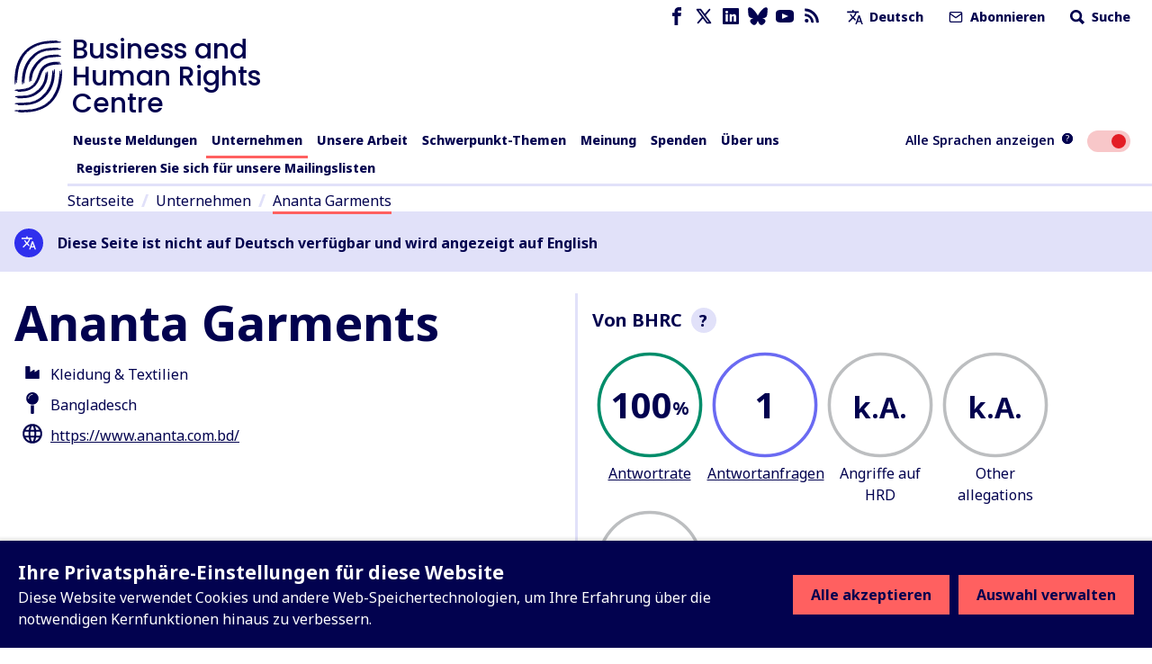

--- FILE ---
content_type: application/javascript; charset=UTF-8
request_url: https://www.business-humanrights.org/cdn-cgi/challenge-platform/scripts/jsd/main.js
body_size: 4699
content:
window._cf_chl_opt={oPNF3:'g'};~function(y3,b,k,G,U,N,M,z,S){y3=R,function(C,d,yT,y2,A,v){for(yT={C:316,d:291,A:286,v:347,g:278,J:279,H:335,X:330,l:269,a:305},y2=R,A=C();!![];)try{if(v=parseInt(y2(yT.C))/1+parseInt(y2(yT.d))/2+parseInt(y2(yT.A))/3*(-parseInt(y2(yT.v))/4)+-parseInt(y2(yT.g))/5+-parseInt(y2(yT.J))/6*(parseInt(y2(yT.H))/7)+-parseInt(y2(yT.X))/8+-parseInt(y2(yT.l))/9*(-parseInt(y2(yT.a))/10),d===v)break;else A.push(A.shift())}catch(g){A.push(A.shift())}}(y,642865),b=this||self,k=b[y3(323)],G=function(yh,yf,yB,yS,yZ,yn,y4,d,A,g){return yh={C:271,d:293},yf={C:236,d:280,A:236,v:236,g:341,J:236,H:285,X:280},yB={C:259},yS={C:307},yZ={C:259,d:285,A:329,v:282,g:277,J:329,H:307,X:280,l:307,a:280,F:307,O:236,j:280,i:329,K:277,Q:307,E:280,W:280,L:280,x:280,Y:341},yn={C:283,d:285},y4=y3,d=String[y4(yh.C)],A={'h':function(J){return null==J?'':A.g(J,6,function(H,y5){return y5=R,y5(yn.C)[y5(yn.d)](H)})},'g':function(J,H,X,y6,F,O,j,i,K,Q,E,W,L,x,Y,D,y0,y1){if(y6=y4,J==null)return'';for(O={},j={},i='',K=2,Q=3,E=2,W=[],L=0,x=0,Y=0;Y<J[y6(yZ.C)];Y+=1)if(D=J[y6(yZ.d)](Y),Object[y6(yZ.A)][y6(yZ.v)][y6(yZ.g)](O,D)||(O[D]=Q++,j[D]=!0),y0=i+D,Object[y6(yZ.A)][y6(yZ.v)][y6(yZ.g)](O,y0))i=y0;else{if(Object[y6(yZ.J)][y6(yZ.v)][y6(yZ.g)](j,i)){if(256>i[y6(yZ.H)](0)){for(F=0;F<E;L<<=1,H-1==x?(x=0,W[y6(yZ.X)](X(L)),L=0):x++,F++);for(y1=i[y6(yZ.l)](0),F=0;8>F;L=L<<1|1.94&y1,x==H-1?(x=0,W[y6(yZ.a)](X(L)),L=0):x++,y1>>=1,F++);}else{for(y1=1,F=0;F<E;L=y1|L<<1.35,H-1==x?(x=0,W[y6(yZ.a)](X(L)),L=0):x++,y1=0,F++);for(y1=i[y6(yZ.F)](0),F=0;16>F;L=L<<1.42|y1&1,H-1==x?(x=0,W[y6(yZ.X)](X(L)),L=0):x++,y1>>=1,F++);}K--,0==K&&(K=Math[y6(yZ.O)](2,E),E++),delete j[i]}else for(y1=O[i],F=0;F<E;L=y1&1.12|L<<1.56,x==H-1?(x=0,W[y6(yZ.j)](X(L)),L=0):x++,y1>>=1,F++);i=(K--,K==0&&(K=Math[y6(yZ.O)](2,E),E++),O[y0]=Q++,String(D))}if(i!==''){if(Object[y6(yZ.i)][y6(yZ.v)][y6(yZ.K)](j,i)){if(256>i[y6(yZ.Q)](0)){for(F=0;F<E;L<<=1,H-1==x?(x=0,W[y6(yZ.E)](X(L)),L=0):x++,F++);for(y1=i[y6(yZ.l)](0),F=0;8>F;L=L<<1|y1&1,H-1==x?(x=0,W[y6(yZ.E)](X(L)),L=0):x++,y1>>=1,F++);}else{for(y1=1,F=0;F<E;L=L<<1|y1,H-1==x?(x=0,W[y6(yZ.W)](X(L)),L=0):x++,y1=0,F++);for(y1=i[y6(yZ.Q)](0),F=0;16>F;L=1&y1|L<<1,x==H-1?(x=0,W[y6(yZ.X)](X(L)),L=0):x++,y1>>=1,F++);}K--,0==K&&(K=Math[y6(yZ.O)](2,E),E++),delete j[i]}else for(y1=O[i],F=0;F<E;L=L<<1|1&y1,x==H-1?(x=0,W[y6(yZ.L)](X(L)),L=0):x++,y1>>=1,F++);K--,K==0&&E++}for(y1=2,F=0;F<E;L=1&y1|L<<1,x==H-1?(x=0,W[y6(yZ.a)](X(L)),L=0):x++,y1>>=1,F++);for(;;)if(L<<=1,H-1==x){W[y6(yZ.x)](X(L));break}else x++;return W[y6(yZ.Y)]('')},'j':function(J,y7){return y7=y4,J==null?'':''==J?null:A.i(J[y7(yB.C)],32768,function(H,y8){return y8=y7,J[y8(yS.C)](H)})},'i':function(J,H,X,y9,F,O,j,i,K,Q,E,W,L,x,Y,D,y1,y0){for(y9=y4,F=[],O=4,j=4,i=3,K=[],W=X(0),L=H,x=1,Q=0;3>Q;F[Q]=Q,Q+=1);for(Y=0,D=Math[y9(yf.C)](2,2),E=1;E!=D;y0=W&L,L>>=1,L==0&&(L=H,W=X(x++)),Y|=E*(0<y0?1:0),E<<=1);switch(Y){case 0:for(Y=0,D=Math[y9(yf.C)](2,8),E=1;E!=D;y0=L&W,L>>=1,L==0&&(L=H,W=X(x++)),Y|=E*(0<y0?1:0),E<<=1);y1=d(Y);break;case 1:for(Y=0,D=Math[y9(yf.C)](2,16),E=1;D!=E;y0=W&L,L>>=1,0==L&&(L=H,W=X(x++)),Y|=(0<y0?1:0)*E,E<<=1);y1=d(Y);break;case 2:return''}for(Q=F[3]=y1,K[y9(yf.d)](y1);;){if(x>J)return'';for(Y=0,D=Math[y9(yf.A)](2,i),E=1;D!=E;y0=W&L,L>>=1,0==L&&(L=H,W=X(x++)),Y|=E*(0<y0?1:0),E<<=1);switch(y1=Y){case 0:for(Y=0,D=Math[y9(yf.v)](2,8),E=1;D!=E;y0=L&W,L>>=1,L==0&&(L=H,W=X(x++)),Y|=E*(0<y0?1:0),E<<=1);F[j++]=d(Y),y1=j-1,O--;break;case 1:for(Y=0,D=Math[y9(yf.v)](2,16),E=1;D!=E;y0=W&L,L>>=1,L==0&&(L=H,W=X(x++)),Y|=(0<y0?1:0)*E,E<<=1);F[j++]=d(Y),y1=j-1,O--;break;case 2:return K[y9(yf.g)]('')}if(0==O&&(O=Math[y9(yf.J)](2,i),i++),F[y1])y1=F[y1];else if(y1===j)y1=Q+Q[y9(yf.H)](0);else return null;K[y9(yf.X)](y1),F[j++]=Q+y1[y9(yf.H)](0),O--,Q=y1,0==O&&(O=Math[y9(yf.v)](2,i),i++)}}},g={},g[y4(yh.d)]=A.h,g}(),U={},U[y3(310)]='o',U[y3(300)]='s',U[y3(304)]='u',U[y3(314)]='z',U[y3(261)]='n',U[y3(253)]='I',U[y3(345)]='b',N=U,b[y3(324)]=function(C,A,g,J,yl,yX,yH,yd,X,F,O,j,i,K){if(yl={C:338,d:265,A:273,v:303,g:248,J:272,H:248,X:340,l:295,a:259,F:254,O:242},yX={C:302,d:259,A:308},yH={C:329,d:282,A:277,v:280},yd=y3,A===null||A===void 0)return J;for(X=s(A),C[yd(yl.C)][yd(yl.d)]&&(X=X[yd(yl.A)](C[yd(yl.C)][yd(yl.d)](A))),X=C[yd(yl.v)][yd(yl.g)]&&C[yd(yl.J)]?C[yd(yl.v)][yd(yl.H)](new C[(yd(yl.J))](X)):function(Q,yq,E){for(yq=yd,Q[yq(yX.C)](),E=0;E<Q[yq(yX.d)];Q[E+1]===Q[E]?Q[yq(yX.A)](E+1,1):E+=1);return Q}(X),F='nAsAaAb'.split('A'),F=F[yd(yl.X)][yd(yl.l)](F),O=0;O<X[yd(yl.a)];j=X[O],i=V(C,A,j),F(i)?(K=i==='s'&&!C[yd(yl.F)](A[j]),yd(yl.O)===g+j?H(g+j,i):K||H(g+j,A[j])):H(g+j,i),O++);return J;function H(Q,E,ye){ye=R,Object[ye(yH.C)][ye(yH.d)][ye(yH.A)](J,E)||(J[E]=[]),J[E][ye(yH.v)](Q)}},M=y3(301)[y3(317)](';'),z=M[y3(340)][y3(295)](M),b[y3(231)]=function(C,A,yF,yA,v,g,J,H){for(yF={C:235,d:259,A:259,v:264,g:280,J:326},yA=y3,v=Object[yA(yF.C)](A),g=0;g<v[yA(yF.d)];g++)if(J=v[g],'f'===J&&(J='N'),C[J]){for(H=0;H<A[v[g]][yA(yF.A)];-1===C[J][yA(yF.v)](A[v[g]][H])&&(z(A[v[g]][H])||C[J][yA(yF.g)]('o.'+A[v[g]][H])),H++);}else C[J]=A[v[g]][yA(yF.J)](function(X){return'o.'+X})},S=Z(),f();function n(C,d,yW,yE,yQ,yK,yU,A,v,g){yW={C:250,d:240,A:267,v:315,g:257,J:294,H:263,X:343,l:258,a:321,F:268,O:239,j:313,i:339,K:241,Q:311,E:321,W:290,L:293,x:320},yE={C:232},yQ={C:348,d:348,A:309,v:312,g:348},yK={C:268},yU=y3,A=b[yU(yW.C)],console[yU(yW.d)](b[yU(yW.A)]),v=new b[(yU(yW.v))](),v[yU(yW.g)](yU(yW.J),yU(yW.H)+b[yU(yW.A)][yU(yW.X)]+yU(yW.l)+A.r),A[yU(yW.a)]&&(v[yU(yW.F)]=5e3,v[yU(yW.O)]=function(yN){yN=yU,d(yN(yK.C))}),v[yU(yW.j)]=function(yI){yI=yU,v[yI(yQ.C)]>=200&&v[yI(yQ.d)]<300?d(yI(yQ.A)):d(yI(yQ.v)+v[yI(yQ.g)])},v[yU(yW.i)]=function(yV){yV=yU,d(yV(yE.C))},g={'t':P(),'lhr':k[yU(yW.K)]&&k[yU(yW.K)][yU(yW.Q)]?k[yU(yW.K)][yU(yW.Q)]:'','api':A[yU(yW.E)]?!![]:![],'payload':C},v[yU(yW.W)](G[yU(yW.L)](JSON[yU(yW.x)](g)))}function s(C,yw,yC,d){for(yw={C:273,d:235,A:319},yC=y3,d=[];C!==null;d=d[yC(yw.C)](Object[yC(yw.d)](C)),C=Object[yC(yw.A)](C));return d}function y(R3){return R3='5354425fMZXDi,6414cehMlK,push,display: none,hasOwnProperty,cX0H$OU7GnNPD8v6Clx-TsqwS+QgRapzbM4ijJ1rB2LEe3tZVKuAYh9f5okymIFdW,appendChild,charAt,6QtyNsa,parent,removeChild,jCNy9,send,1190030JKvfVo,floor,NFKoQtTabLhm,POST,bind,[native code],tabIndex,ntYsJ1,/invisible/jsd,string,_cf_chl_opt;NaZoI3;Bshk0;IzgW1;qzjKa3;GBApq0;giyU9;KutOj0;QgiX4;Khftj4;Lfpaq4;zBhRN3;JSmY9;Ntxi4;oxFY5;TDAZ2;ldLC0,sort,Array,undefined,10bpcpzp,iframe,charCodeAt,splice,success,object,href,http-code:,onload,symbol,XMLHttpRequest,464200MpBytq,split,chctx,getPrototypeOf,stringify,api,isArray,document,Ntxi4,loading,map,onreadystatechange,function,prototype,3657888BtQQXd,addEventListener,event,postMessage,sid,3955bnNTmG,KljLg4,error on cf_chl_props,Object,onerror,includes,join,createElement,oPNF3,detail,boolean,HnhLR9,1196484RGgLeV,status,style,randomUUID,DOMContentLoaded,oxFY5,xhr-error,error,UHTeq3,keys,pow,syUs3,riYFq1,ontimeout,log,location,d.cookie,contentDocument,clientInformation,GsWUx0,cloudflare-invisible,toString,from,source,__CF$cv$params,random,navigator,bigint,isNaN,errorInfoObject,/b/ov1/0.22472205109329624:1768357625:jWiWyDSn5CCMozNnmmmlelG1Gkr4XDRtKOFKjom30iI/,open,/jsd/oneshot/fc21b7e0d793/0.22472205109329624:1768357625:jWiWyDSn5CCMozNnmmmlelG1Gkr4XDRtKOFKjom30iI/,length,Function,number,readyState,/cdn-cgi/challenge-platform/h/,indexOf,getOwnPropertyNames,contentWindow,_cf_chl_opt,timeout,20825982aPPqhB,body,fromCharCode,Set,concat,jsd,catch,now,call'.split(','),y=function(){return R3},y()}function f(R1,R0,ym,yz,C,d,A,v,g){if(R1={C:250,d:321,A:262,v:325,g:331,J:230,H:327,X:327},R0={C:262,d:325,A:327},ym={C:337},yz=y3,C=b[yz(R1.C)],!C)return;if(!T())return;(d=![],A=C[yz(R1.d)]===!![],v=function(yo,J){if(yo=yz,!d){if(d=!![],!T())return;J=o(),n(J.r,function(H){h(C,H)}),J.e&&B(yo(ym.C),J.e)}},k[yz(R1.A)]!==yz(R1.v))?v():b[yz(R1.g)]?k[yz(R1.g)](yz(R1.J),v):(g=k[yz(R1.H)]||function(){},k[yz(R1.X)]=function(yc){yc=yz,g(),k[yc(R0.C)]!==yc(R0.d)&&(k[yc(R0.A)]=g,v())})}function Z(yL,ys){return yL={C:229,d:229},ys=y3,crypto&&crypto[ys(yL.C)]?crypto[ys(yL.d)]():''}function c(C,yO,yb){return yO={C:251},yb=y3,Math[yb(yO.C)]()<C}function h(A,v,R2,yP,g,J){if(R2={C:321,d:309,A:249,v:246,g:334,J:332,H:287,X:333,l:233,a:344,F:287},yP=y3,!A[yP(R2.C)])return;v===yP(R2.d)?(g={},g[yP(R2.A)]=yP(R2.v),g[yP(R2.g)]=A.r,g[yP(R2.J)]=yP(R2.d),b[yP(R2.H)][yP(R2.X)](g,'*')):(J={},J[yP(R2.A)]=yP(R2.v),J[yP(R2.g)]=A.r,J[yP(R2.J)]=yP(R2.l),J[yP(R2.a)]=v,b[yP(R2.F)][yP(R2.X)](J,'*'))}function V(C,A,g,yJ,yR,J,H){yR=(yJ={C:310,d:328,A:275,v:303,g:322,J:303,H:328},y3);try{J=A[g]}catch(X){return'i'}if(null==J)return J===void 0?'u':'x';if(yR(yJ.C)==typeof J)try{if(yR(yJ.d)==typeof J[yR(yJ.A)])return J[yR(yJ.A)](function(){}),'p'}catch(l){}return C[yR(yJ.v)][yR(yJ.g)](J)?'a':J===C[yR(yJ.J)]?'C':!0===J?'T':!1===J?'F':(H=typeof J,yR(yJ.H)==H?I(C,J)?'N':'f':N[H]||'?')}function B(v,g,yx,yM,J,H,X,l,a,F,O,j){if(yx={C:289,d:245,A:250,v:263,g:267,J:343,H:256,X:299,l:315,a:257,F:294,O:268,j:239,i:336,K:237,Q:267,E:346,W:267,L:346,x:234,Y:267,m:238,D:298,y0:255,y1:318,yY:249,ym:274,yD:290,R0:293},yM=y3,!c(0))return![];H=(J={},J[yM(yx.C)]=v,J[yM(yx.d)]=g,J);try{X=b[yM(yx.A)],l=yM(yx.v)+b[yM(yx.g)][yM(yx.J)]+yM(yx.H)+X.r+yM(yx.X),a=new b[(yM(yx.l))](),a[yM(yx.a)](yM(yx.F),l),a[yM(yx.O)]=2500,a[yM(yx.j)]=function(){},F={},F[yM(yx.i)]=b[yM(yx.g)][yM(yx.i)],F[yM(yx.K)]=b[yM(yx.Q)][yM(yx.K)],F[yM(yx.E)]=b[yM(yx.W)][yM(yx.L)],F[yM(yx.x)]=b[yM(yx.Y)][yM(yx.m)],F[yM(yx.D)]=S,O=F,j={},j[yM(yx.y0)]=H,j[yM(yx.y1)]=O,j[yM(yx.yY)]=yM(yx.ym),a[yM(yx.yD)](G[yM(yx.R0)](j))}catch(i){}}function R(C,e,d,q){return C=C-229,d=y(),q=d[C],q}function o(yt,yu,A,v,g,J,H){yu=(yt={C:342,d:306,A:349,v:281,g:297,J:270,H:284,X:266,l:244,a:252,F:243,O:270,j:288},y3);try{return A=k[yu(yt.C)](yu(yt.d)),A[yu(yt.A)]=yu(yt.v),A[yu(yt.g)]='-1',k[yu(yt.J)][yu(yt.H)](A),v=A[yu(yt.X)],g={},g=Ntxi4(v,v,'',g),g=Ntxi4(v,v[yu(yt.l)]||v[yu(yt.a)],'n.',g),g=Ntxi4(v,A[yu(yt.F)],'d.',g),k[yu(yt.O)][yu(yt.j)](A),J={},J.r=g,J.e=null,J}catch(X){return H={},H.r={},H.e=X,H}}function P(yj,yk,C){return yj={C:250,d:292},yk=y3,C=b[yk(yj.C)],Math[yk(yj.d)](+atob(C.t))}function T(yi,yG,C,d,A){return yi={C:292,d:276},yG=y3,C=3600,d=P(),A=Math[yG(yi.C)](Date[yG(yi.d)]()/1e3),A-d>C?![]:!![]}function I(C,d,yv,yy){return yv={C:260,d:260,A:329,v:247,g:277,J:264,H:296},yy=y3,d instanceof C[yy(yv.C)]&&0<C[yy(yv.d)][yy(yv.A)][yy(yv.v)][yy(yv.g)](d)[yy(yv.J)](yy(yv.H))}}()